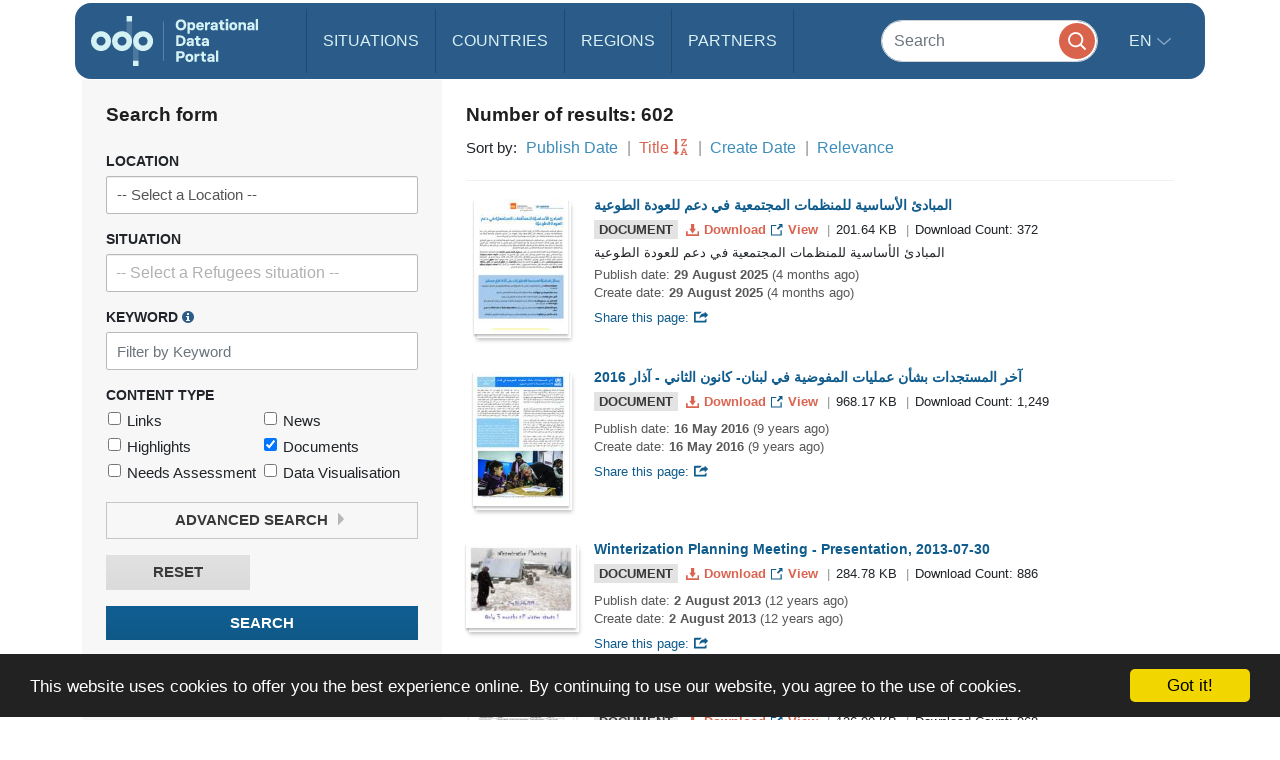

--- FILE ---
content_type: image/svg+xml
request_url: https://data.unhcr.org/build/images/share-blue.952cb28a.svg
body_size: 1142
content:
<?xml version="1.0" encoding="UTF-8" standalone="no"?>
<svg width="15px" height="12px" viewBox="0 0 15 12" version="1.1" xmlns="http://www.w3.org/2000/svg">
    <!-- Generator: Sketch 3.8.3 (29802) - http://www.bohemiancoding.com/sketch -->
    <title>Page 1</title>
    <desc>Created with Sketch.</desc>
    <defs></defs>
    <g id="Page-1" stroke="none" stroke-width="1" fill="none" fill-rule="evenodd">
        <g id="search" transform="translate(-574.000000, -373.000000)" fill="#0F5C8D">
            <g id="Group-2" transform="translate(526.000000, 371.000000)">
                <path d="M58.6451613,7.46774194 L58.6451613,9.59677419 L62.1935484,6.0483871 L58.6451613,2.5 L58.6451613,4.27419355 C53.2163656,4.3092043 53.3225806,9.59677419 53.3225806,9.59677419 C53.3225806,9.59677419 55.2566882,6.93926882 58.6451613,7.46774194 L58.6451613,7.46774194 Z M55.8064516,2.85483871 L49.0645161,2.85483871 C48.1913763,2.85483871 48,3.10346237 48,3.91935484 L48,12.4354839 C48,13.3187957 48.2124301,13.5 49.0645161,13.5 L59.3548387,13.5 C60.2095269,13.5 60.4193548,13.340086 60.4193548,12.4354839 L60.4193548,9.59677419 L58.6451613,11.1187957 L58.6451613,11.7258065 L49.7741935,11.7258065 L49.7741935,4.62903226 L54.0322581,4.62903226 L55.8064516,2.85483871 Z" id="Page-1"></path>
            </g>
        </g>
    </g>
</svg>